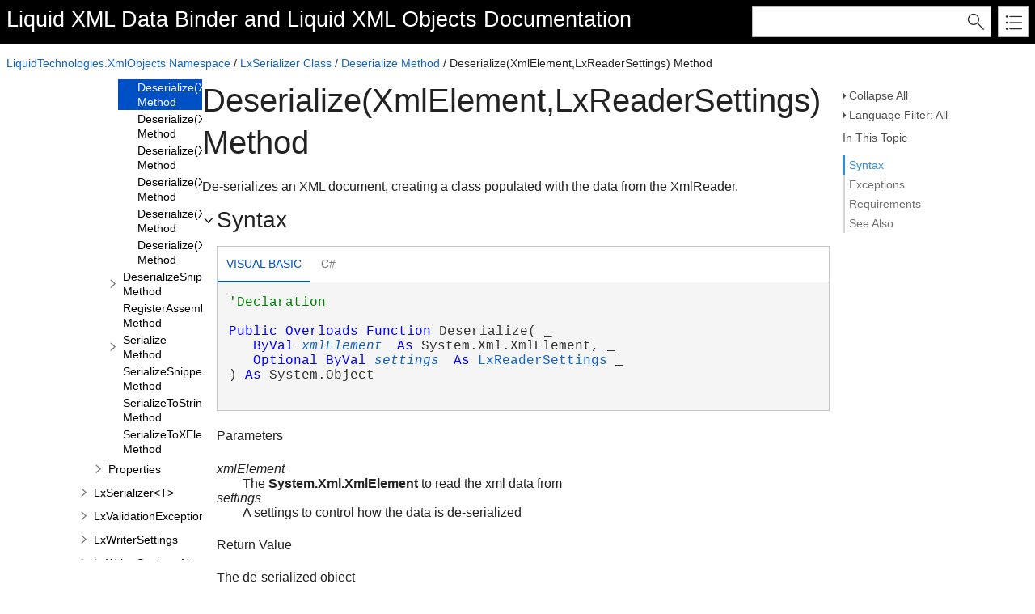

--- FILE ---
content_type: text/html
request_url: https://www.liquid-technologies.com/Reference/XmlDataBinding/LiquidTechnologies.XmlObjects.Runtime~LiquidTechnologies.XmlObjects.LxSerializer~Deserialize(XmlElement,LxReaderSettings).html
body_size: 4037
content:
<!DOCTYPE html>
<html xmlns="http://www.w3.org/1999/xhtml">
<head>
    <META HTTP-EQUIV="Content-Type" CONTENT="text/html; charset=UTF-8">
    <meta http-equiv="X-UA-Compatible" value="IE=9" />
    <meta name="viewport" content="width=device-width,initial-scale=1.0">

    
    <title>Deserialize(XmlElement,LxReaderSettings) Method</title>
    <meta name="Title" content=""/>
    
    <script src="template/packages/jquery/script/default/jquery.min.js" type="text/javascript" id="mshs_support_script"></script>
    <script src="template/packages/jquery-ui/script/default/jquery-ui.min.js" type="text/javascript"></script>
    <link rel="stylesheet" type="text/css" href="template/packages/jquery-ui/css/default/jquery-ui.min.css"></link>
    <script type="text/javascript">var Innovasys=(Innovasys||{});$.extend(true,Innovasys,{settings:{isHideBodyDuringLoadDisabled:true,dynamictoc:{isEnabled:true},inthistopic:{isSupported:true},dynamicstyles:{isDynamicWordWrapEnabled:true}}},{settings:{"dynamictoc":{"initialNodeId":"n605","initialNodeContainer":"c20","isResizable":true},"inthistopic":{"isEnabled":true},"darkmode":{"isEnabled":true},"currentLocale":"-","isFrameless":true,"navigationKind":"inpage","versions":{"locale":{"currentId":"-"}}}});</script>
    <link rel="stylesheet" type="text/css" href="template/packages/light/css/dynamic-toc.css"></link>
    <link rel="stylesheet" type="text/css" href="template/packages/plugins-dotnet/css/default/jquery-plugins.css"></link>
    <link rel="stylesheet" type="text/css" href="template/packages/core-dotnet/css/dx.net.css"  data-mshv2-stylesheet="/template/packages/core-dotnet/dx.net.mshv2.css" data-mshv1-stylesheet="/template/packages/core-dotnet/dx.net.mshv1.css" data-responsive-mobile="template/packages/core-dotnet/dx.net.mobile.css" data-responsive-tablet="template/packages/core-dotnet/dx.net.tablet.css"></link>
    <script src="template/packages/plugins-dotnet/script/default/jquery-plugins.min.js" type="text/javascript"></script>
    <script src="template/packages/core-dotnet/script/dx.net.min.js" type="text/javascript"></script>
    
    <meta name="Microsoft.Help.Id" content="LiquidTechnologies.XmlObjects.Runtime~LiquidTechnologies.XmlObjects.LxSerializer~Deserialize(XmlElement,LxReaderSettings)"/>
    <meta name="Description" content="De-serializes an XML document, creating a class populated with the data from the XmlReader." />
    <meta name="Microsoft.Help.TocParent" content="LiquidTechnologies.XmlObjects.Runtime~LiquidTechnologies.XmlObjects.LxSerializer~Deserialize"/>
    <meta name="Microsoft.Help.ContentType" content="Reference" /><meta name="Microsoft.Help.F1" content="LiquidTechnologies.XmlObjects.LxSerializer.Deserialize(System.Xml.XmlElement,LiquidTechnologies.XmlObjects.LxReaderSettings)"/>
    
    
    
    
    <link rel="stylesheet" type="text/css" href="stylesheets/customstyles.css"></link>
    <style>.i-is-new .i-page-title-text::after, ul#i-dt-root li.i-is-new>a::after { content: "New" }
</style>
    <script src="xml-data-binder/CollapsableSection.js" type="text/javascript"></script>
    
    
        <!-- Google tag (gtag.js) -->
    <script async src="https://www.googletagmanager.com/gtag/js?id=AW-1072410247"></script>
    <script>
        window.dataLayer = window.dataLayer || [];
        function gtag() { dataLayer.push(arguments); }
        gtag('js', new Date());

        gtag('config', 'AW-1072410247');
    </script>
    <meta charset="utf-8" />
    <meta name="viewport" content="width=device-width, initial-scale=1.0" />

    <meta name="color-scheme" content="dark light" />
    <link rel="canonical" href="https://www.liquid-technologies.com/Reference/XmlDataBinding/LiquidTechnologies.XmlObjects.Runtime~LiquidTechnologies.XmlObjects.LxSerializer~Deserialize(XmlElement,LxReaderSettings).html" />
</head>

<body>
    <div id="i-before-header-content" class="i-before-header-content">
        
    </div>

    <div id="i-header-container">
        <div id="i-header-content" class="i-header-content i-content-width-container">
            
            <div class="i-project-title"><a style="color: white" href="https://www.liquid-technologies.com/xml-data-binder" target=_blank>Liquid XML Data Binder</a> and <a style="color: white" href="https://www.liquid-technologies.com/xml-objects" target=_blank>Liquid XML Objects</a> Documentation</div>
            <div class="i-flex-spacer"></div>
            <div class="i-header-buttons-container">
                <div class="i-search-container">
                    <form action="websearch.html">
                    <input id="i-search" name="query" title="(Words can be combined using OR and AND)"/>
                    <input type="submit" id="i-search-button" value="" />
                    </form>
                </div>
                <a id="i-index-button" href="webindex.html"></a>
            </div>
        </div>
    </div>
    
    <div class="i-content-width-container"><div class="i-busy-overlay"></div></div>

    <div id="i-breadcrumbs-outer-container" class="i-content-width-container"><div class="i-breadcrumbs-container">
<a href="LiquidTechnologies.XmlObjects.Runtime~LiquidTechnologies.XmlObjects_namespace.html">LiquidTechnologies.XmlObjects Namespace</a>
 / <a href="LiquidTechnologies.XmlObjects.Runtime~LiquidTechnologies.XmlObjects.LxSerializer.html">LxSerializer Class</a>
 / <a href="LiquidTechnologies.XmlObjects.Runtime~LiquidTechnologies.XmlObjects.LxSerializer~Deserialize.html">Deserialize Method</a>
 / Deserialize(XmlElement,LxReaderSettings) Method</div></div>

    
    
<div id="xmlElementPopupContent" class="i-popup-content">
The <strong>System.Xml.XmlElement</strong> to read the xml data from
</div>
<div id="settingsPopupContent" class="i-popup-content">
A settings to control how the data is de-serialized
</div>


    <div id="i-actions-outer-container" class="i-content-width-container">
        <div id="i-actions-container">
            <div id="i-actions-content" class="i-fixed-to-top">
                <!-- Spacing --> <span class="i-toggle-all-sections i-function-link">
                <label class="i-collapse-all">Collapse All</label>
                <label class="i-expand-all" style="display: none;">Expand All</label>
            </span><!-- Spacing --> <span class="i-language-filter i-popup-link" data-popup-contentsource="#i-language-options" data-popup-title='Language Filter'>
                <label class="i-language-filter-all">
                    Language Filter: All
                </label>
                <label class="i-language-filter-multiple" style="display: none;">
                    Language Filter: Multiple
                </label>
                <label class="i-language-filter-vball" style="display: none;">
                    Language Filter: Visual Basic
                </label>				
                
<label class="i-VB-label" style="display: none;">Language Filter: Visual Basic (Declaration)</label>
<label class="i-CS-label" style="display: none;">Language Filter: C#</label>

            </span>
            <div class="i-popup-content" id="i-language-options">
                
<input data-languagename="VB" id="i-VB-language-checkbox" type="checkbox" class="i-toggle-language-checkbox" checked="true" data-toggleclass="i-filtered-content-VB"/>
<label class="i-language-filter" for="i-VB-language-checkbox">
Visual Basic (Declaration)
</label>
<br /><input data-languagename="CS" id="i-CS-language-checkbox" type="checkbox" class="i-toggle-language-checkbox" checked="true" data-toggleclass="i-filtered-content-CS"/>
<label class="i-language-filter" for="i-CS-language-checkbox">
C#
</label>

            </div>
                <div class="i-in-this-topic-container">
                    <span class="i-action-group-heading">In This Topic</span>
                </div>
            </div>
        </div>
    </div>

    <div id="i-toc-outer-container" class="i-content-width-container">
        <div id="i-toc-container">
            <div id="i-toc-content" class="i-fixed-to-top">
                <div class="i-toc-content-scroll-container">
                    <div id="i-dynamic-toc-container"><ul id="i-dt-root"></ul></div>
                </div>
            </div>
        </div>
    </div>

    <div id="i-body-content-container" class="i-content-width-container">
        <div id="i-body-content" class="i-body-content">
            <div class="i-page-title"><div class="i-page-title-text">Deserialize(XmlElement,LxReaderSettings) Method</div></div>
            <div class="i-in-this-topic-container">
                <span class="i-action-group-heading">In This Topic</span>
            </div>
            <div class="i-description-content">De-serializes an XML document, creating a class populated with the data from the XmlReader.</div>
            
            
            <div class="i-section-heading" id="i-syntax-section-heading"><span class="i-section-heading-icon"><!-- --></span><span class="i-section-heading-text">Syntax</span></div><div id="i-syntax-section-content" class="i-section-content">
            <div class="i-tab-container i-tab-container">
            <ul>
            
            <li class="i-filtered-content-VBAll"><a href="#i-syntax-VBAll">Visual Basic</a></li>
        

            <li class="i-filtered-content-CS"><a href="#i-syntax-CS">C#</a></li>
        

            </ul>
            
            <div id="i-syntax-VB" class="i-code i-filtered-content-VB">
            <pre><pre><span style="color: #008000; ">'Declaration
</span> 
</pre><pre><span style="color: #0000FF; ">Public</span> <span style="color: #0000FF; ">Overloads</span> <span style="color: #0000FF; ">Function</span> Deserialize( _
   <span style="color: #0000FF; ">ByVal</span> <i><a class="i-popup-link" id="xmlElementPopupLink" data-popup-contentsource="#xmlElementPopupContent" data-popup-showevent="click mouseenter">xmlElement</a></i> <span style="color: #0000FF; ">As</span> System.Xml.XmlElement, _
   <span style="color: #0000FF; ">Optional</span> <span style="color: #0000FF; ">ByVal</span> <i><a class="i-popup-link" id="settingsPopupLink" data-popup-contentsource="#settingsPopupContent" data-popup-showevent="click mouseenter">settings</a></i> <span style="color: #0000FF; ">As</span> <a href="LiquidTechnologies.XmlObjects.Runtime~LiquidTechnologies.XmlObjects.LxReaderSettings.html">LxReaderSettings</a> _
) <span style="color: #0000FF; ">As</span> System.Object</pre></pre>
            </div>
        

            <div id="i-syntax-CS" class="i-code i-filtered-content-CS">
            <pre><pre><span style="color: #0000FF; ">public</span> System.<span style="color: #0000FF; ">object</span> Deserialize( 
   System.Xml.XmlElement <i><a class="i-popup-link" id="xmlElementPopupLink" data-popup-contentsource="#xmlElementPopupContent" data-popup-showevent="click mouseenter">xmlElement</a></i>,
   <a href="LiquidTechnologies.XmlObjects.Runtime~LiquidTechnologies.XmlObjects.LxReaderSettings.html">LxReaderSettings</a> <i><a class="i-popup-link" id="settingsPopupLink" data-popup-contentsource="#settingsPopupContent" data-popup-showevent="click mouseenter">settings</a></i>
)</pre></pre>
            </div>
        

            </div>
        
            <h4 class=dxh4>Parameters</h4><dl><dt><I>xmlElement</I></dt>
<dd>The <strong>System.Xml.XmlElement</strong> to read the xml data from</dd><dt><I>settings</I></dt>
<dd>A settings to control how the data is de-serialized</dd></dl>
            
            <h4 class=dxh4>Return Value</h4><div class="i-returns-content">The de-serialized object</div></div>
            <div class="i-section-heading" id="i-exceptions-section-heading"><span class="i-section-heading-icon"><!-- --></span><span class="i-section-heading-text">Exceptions</span></div><div id="i-exceptions-section-content" class="i-section-content"><table class="i-filtered-item-list"><tr><th>Exception</th><th>Description</th></tr>
<tr><td class=i-link><a href="LiquidTechnologies.XmlObjects.Runtime~LiquidTechnologies.XmlObjects.LxException.html">LxException</a></td><td class="i-description">General errors</td></tr>
</table></div>
            
            
            
            <a name="exampleBookmark"></a>
            
            
            
            
            <div class="i-section-heading" id="i-requirements-section-heading"><span class="i-section-heading-icon"><!-- --></span><span class="i-section-heading-text">Requirements</span></div><div id="i-requirements-section-content" class="i-section-content"><p><b>Target Platforms:</b> Windows 10, Windows 8, Windows 7, Windows Vista, Windows Server 2016, Windows Server 2012, Windows Server 2008. Please ensure you have the latest Service Pack for your operating system installed.</p></div>
            <a name="seealsobookmark"></a>
            <div class="i-section-heading" id="i-seealso-section-heading"><span class="i-section-heading-icon"><!-- --></span><span class="i-section-heading-text">See Also</span></div><div id="i-seealso-section-content" class="i-section-content"><h4 class="i-sub-heading">Reference</h4><p><a href="LiquidTechnologies.XmlObjects.Runtime~LiquidTechnologies.XmlObjects.LxSerializer.html">LxSerializer Class</a>
<br/><a href="LiquidTechnologies.XmlObjects.Runtime~LiquidTechnologies.XmlObjects.LxSerializer_members.html">LxSerializer Members</a>
<br/><a href="LiquidTechnologies.XmlObjects.Runtime~LiquidTechnologies.XmlObjects.LxSerializer~Deserialize.html">Overload List</a>
</p>
</div>
            
            <div id="i-footer-content" class="i-footer-content">
                
<p>&nbsp;</p><p>&nbsp;</p><hr style="height: 1px" /><p>© 2001 - 2021 Liquid Technologies Limited. All Rights Reserved.</p>
<a href="https://www.liquid-technologies.com/create-support-ticket" target="_blank">Send Feedback</a>
            </div>
        </div>
    </div>
        
    <script type="text/javascript">
        $(function () {
            var documentInstance = new Innovasys.Content.Document(document.body);
            documentInstance.load();
        });
    </script>
</body>
</html>


--- FILE ---
content_type: text/css
request_url: https://www.liquid-technologies.com/Reference/XmlDataBinding/stylesheets/customstyles.css
body_size: 2525
content:
/* This StyleSheet contains custom styles for this project */

.PageHeading, .pageHeader {
    font-size: 2em;
    font-weight: 800;
    margin-bottom: 30px;
}
.SectionHeading {
    font-size: 1.5em;
    font-weight: bold;
    text-decoration: none;
    color: #000099;
    cursor: default
}
.bodyText {
    color: #333;
}

td.bodyText {
    padding: 6px;
}

td.bodyText > a > img {
    display: block;
    margin: auto;
}

.tablehead {
    font-weight: bold;
    color: #FFFFFF;
    background-color: cornflowerblue;
    padding: 9px 40px 9px 18px;
}

.parahead {
    font-size: 1.2em;
    font-weight: 800;
    color: #000099;
    margin-bottom: 15px;
    line-height: 2em;
}

.SectionHeading { font-size: medium; font-weight: bold; text-decoration: none; color: #000099; cursor: default}
.SectionSubHeading { font-size: medium; color: #000099; cursor: default}

.code {
	font-family: "Courier New";
	font-size: small;
	width: 640px;
	border: thin solid #999999;
	padding: 5px;
	background-color: #FFFFCC;
	white-space: pre;
	color: #333333;
	text-align: left;
	cursor: text;
	vertical-align: top;
	width: 100%;
}

a.menuLink {text-decoration: none; cursor: hand; font-weight: bold}
a.menuLink:link {color: #000099;  font-size: xx-small; font-weight: bold} 
a.menuLink:visited {color: #000099;  font-size: xx-small; font-weight: bold}
a.menuLink:hover {color:red;   font-size: xx-small; font-weight: bold}
a.menuLink:active {color: #000099;  font-size: xx-small; font-weight: bold}

.normalWhite { font-size: x-small; color: #FFFFFF; cursor: default}
.normalRed { font-size: x-small; color: #FF0000; cursor: default}
.normalStrike { font-size: x-small; text-decoration: line-through: default}
.codeBkCol {font-family: "Courier New", Courier, mono; font-size: x-small; font-weight: normal; color: #000000; background-color: #FFFFCC}

.bulletText {
    font-size: 0.9em;
    color: #cc3300;
    list-style-image: url(Images/orange_arrow.gif);
    cursor: default;
    font-weight: bold
}
.linkWhite {
    font-size: 0.9em;
    color: #FFFFFF;
}
.normalBlue {
    font-size: 0.9em;
    color: #000099;
    cursor: default
}
.boldBlue {
    font-size: 0.9em;
    color: #000099;
    cursor: default;
    font-weight: bold
}
.boldRed {
    font-size: 0.9em;
    color: #FF0000;
    cursor: default;
    font-weight: bold
}
.mL1 {padding-left:0;}
.mL2 {padding-left:5;}
.mL3 {padding-left:10;}
.mL4 {padding-left:15;}
.mL5 {padding-left:20;}
.mL6 {padding-left:25;}
.mL7 {padding-left:30;}

.boldWhite { font-size: x-small; color: #FFFFFF; cursor: default ; font-weight: bold }

table#ExpandableTable {
	border-width: 0px;
	border-style: solid;
	border-color: #6881E7;
	border-collapse:  collapse;
	background-color: #FFFFFF;
	color:#333333;
}
table#ExpandableTable  td {
	border-color: #6881E7;
	padding: 1px 3px 1px 3px;
}
table#ExpandableTable th {
    padding: 9px 40px 9px 18px;
    border-color: #6881E7;
    font-size: 1.2em;
    font-weight: bold;
    color: #FFFFFF;
    background-color: #6881E7;
    cursor: default;
    text-align: left;
    vertical-align: top;
}

table#NormalTable {
	border-width: 1px;
	border-style: solid;
	border-color: #6881E7;
	border-collapse:  collapse;
	background-color: #FFFFFF;
	color:#333333;
}
table#NormalTable td {
    border-color: #6881E7;
    padding: 7px 20px 7px 15px;
}
table#NormalTable th {
	padding: 7px 20px 7px 15px;
	border-color: #6881E7;
	font-weight: bold; 
    font-size:1.2em;
	color: #FFFFFF; 
	background-color: #6881E7; 
	text-align: left;
	vertical-align: top;
}

.codeBkCol {
    font-family: "Courier New", Courier, mono;
    font-size: x-small;
    font-weight: normal;
    color: #000000;
    background-color: #FFFFCC
}

.Description  {
	FONT-FAMILY : Verdana, sans-serif;
	FONT-SIZE : 70%;
	MARGIN-LEFT : 50px;
	MARGIN-TOP : 16px;
}

.InfoTable {
	BORDER-BOTTOM : medium none;
	BORDER-LEFT : medium none;
	BORDER-RIGHT : medium none;
	BORDER-TOP : medium none;
	MARGIN-TOP : 16px;
	MARGIN-LEFT : 10px;
	WIDTH : 100%;
}

.TableDarkLabel
{
	COLOR : white;
	FONT-FAMILY : Verdana, sans-serif;
	FONT-SIZE : 70%;
	FONT-WEIGHT : bold;
	MARGIN-LEFT : 9px;
        BACKGROUND : #336666;
}

.TableLightLabel
{
  COLOR : white;
	FONT-FAMILY : Verdana, sans-serif;
	FONT-SIZE : 9pt;
	FONT-WEIGHT : bold;
	MARGIN-LEFT : 19px;
  BACKGROUND : #cccc66;
}

.TableDarkDesc
{
	FONT-FAMILY : Verdana, sans-serif;
	FONT-SIZE : 70%;
	MARGIN-LEFT : 9px;
  BACKGROUND : #ffffcc;
	COLOR : #003366;
}

.TableLightDesc
{
	COLOR : black;
	FONT-FAMILY : Verdana, sans-serif;
	FONT-SIZE : 70%;
	MARGIN-LEFT : 19px;
  BACKGROUND : #ffffcc;
}

.RemarkHdr {
	FONT-FAMILY : Verdana, sans-serif;
	FONT-SIZE : 70%;
	FONT-WEIGHT : bold;
	MARGIN-LEFT : 30px;
	MARGIN-TOP : 18px;
}

.Remarks {
	FONT-FAMILY : Verdana, sans-serif;
	FONT-SIZE : 70%;
	MARGIN-LEFT : 50px;
	MARGIN-TOP : 12px;
}

.RemarkHdrX
{
	FONT-WEIGHT: bold;
}

.Namespace {
	COLOR : #003366;
	FONT-FAMILY : Verdana, sans-serif;
	FONT-SIZE : 70%;
	FONT-WEIGHT : bold;
	MARGIN-LEFT : 8px;
	MARGIN-TOP : 13px;
}

.NamespaceChild {
	COLOR : #003366;
	FONT-FAMILY : Verdana, sans-serif;
	FONT-SIZE : 70%;
	MARGIN-LEFT : 8px;
	MARGIN-TOP : 11px;
	FONT-WEIGHT : normal;
}

.linkbuttons {
	COLOR : #003366;
	FONT-FAMILY : Verdana, sans-serif;
	FONT-SIZE : 70%;
	MARGIN-TOP : 3px;
	POSITION:relative; top:0;
	BACKGROUND-COLOR: #99CCCC;
	BORDER-BOTTOM: 1px solid #808080;
	PADDING-BOTTOM: 4px;
	PADDING-TOP: 2px; 
	WIDTH: 210px;
}

.deprecatedPanel
{
	FONT-FAMILY : Verdana, sans-serif;
    width:100%;
    background-color:#b40000;
    color:white;
}

.deprecatedPanel table
{
    margin: 0 auto;
    text-align:center;
}
.deprecatedPanel td
{
    color:white;
    font-size:14px;
    padding-top:7px;
    padding-left:15px;
    padding-right:15px;
    padding-bottom:7px;
}
.deprecatedPanel a
{
    color:white;
    text-decoration: none;
    font-size:18px;
    padding-top:12px;
    padding-left:32px;
    padding-right:32px;
    padding-bottom:12px;
    float:left;
    background-color: #d9534f;
    border-color: #d43f3a;
    border-radius:6px;
}

.deprecatedPanel a:hover
{
    color: #fff;
    background-color: #c9302c;
    border-color: #ac2925;
}

.allpagesworkarea {
	background-color: White;
	border-right: thin dotted #5682B3;
}
th.blue {
	background-color: #333399;
	color: #FFFFFF;
	text-align: left;
}
.mainheading {
	background-color: #FFCC00;
	color: #333399;
}

.bluebg {
	background: #F0F0FF;
}
.confirm {
	color: #000000;
	font-weight: bold;
}
.display-headertd.navtablehead	
{
	float: right;
}
.display-subheader{
	color: #3366CC;
	font-weight: bold;
}

.slicemenu {
	text-align: center;
	font: large;
	border-bottom: none;
	border-right: 1px inset White;
	border-left: 1px outset White;
	border-top: 1px inset White;
	}

.slice {
	border-bottom: 1px inset White;
}

.menubold {
	text-align: center;
	font-weight: bold;
	color: White;
	background: #6799FF;
}
.menu {
	color: Black;
	text-align: left;
	border-top: 1px solid Gray;
	}
.header {
	color: #000000;
	font-weight: bold;
}
.headertext {
	color: #001E77;
	font-weight: bold;
}
.headertext-small {
	color: #001E77;
}
.headertable {
	background-color: #3366CC;
	color: white;
}
.download-bold {
	font-weight: bold;
}
.product-table, td.navtable, table.tablelayout
{
	border-bottom: #cccccc 1px solid;
	border-left: #cccccc 1px solid;
	border-right: #cccccc 1px solid;
	border-top: #cccccc 1px solid;
	background-color: transparent;
}
.product-bold {color:#859BFD;font-weight:bold;}
.product-top-line {border-top:#859BFD 1px solid;}
.product-total-line {border-bottom:#859BFD 1px double;}
.product-hi {background-color:#cccccc;}
.product-lo {background-color:#f8f8f8;}
.faintline {color:#cccccc; height:1px; }
.faint {color:gray}
.lineunder {border-bottom:#cccccc 1px;}

div.webcpp
{
background-color: #f9f9f9
}

.webcpp a:link {color:#00b800}
.webcpp a:visited {color:#666666}
.webcpp a:active {color:#224fff}
.webcpp a:hover {color:#a900a9}

.webcpp pre
{
color: #000000
}

.webcpp font
{
font-size:100%
}

.webcpp .symbols
{
color: #0077dd
}

.webcpp .preproc
{
color: #a900a9
}

.webcpp .integer
{
color: #ff0032
}

.webcpp .floatpt
{
color: #ff23a6
}

.webcpp .dblquot
{
color: #00b800
}

.webcpp .sinquot
{
color: #00b86b
}

.webcpp .keyword
{
color: #224fff;
font-weight: bold
}

.webcpp .keytype
{
color: #ff9933;
font-weight: bold
}

.webcpp .comment
{
color: #666666;
font-style: italic
}

--- FILE ---
content_type: application/javascript
request_url: https://www.liquid-technologies.com/Reference/XmlDataBinding/xml-data-binder/CollapsableSection.js
body_size: 189
content:
// JavaScript Document
function ExpandCollapse(objTopic) 
{
	var plusImg = document.getElementById(objTopic + "_img_plus");
	var minusImg = document.getElementById(objTopic + "_img_minus");
	var sectionbody = document.getElementById(objTopic + "_body");

	if (sectionbody.style.display == "") 
	{  
		sectionbody.style.display = "none";
		minusImg.style.display = "none";  
		plusImg.style.display = ""; 
	}
	else 
	{
		sectionbody.style.display = "";
		minusImg.style.display = "";  
		plusImg.style.display = "none"; 
	}
}

function fExpandCollapse(objTopic, objImageExp1, objImageCol1) 
{

	if (objTopic.style.display == "")
		objTopic.style.display = "none";
	else
		objTopic.style.display = "";

	if (objTopic.style.display == "") 
	{  
		objImageExp1.style.display = "";  
		objImageCol1.style.display = "none"; 
	}
	else 
	{
		objImageExp1.style.display = "none";  
		objImageCol1.style.display = ""; 
	}
}


--- FILE ---
content_type: application/javascript
request_url: https://www.liquid-technologies.com/Reference/XmlDataBinding/_toc/c1.js
body_size: 1300
content:
(function () { Innovasys.DynamicToc.injectNodeInfo("n189", "c1", [
{"id":"n190","t":"LjReaderSettings","u":"LiquidTechnologies.XmlObjects.Runtime~LiquidTechnologies.XmlObjects.LjReaderSettings.html","cc":"c2"},
{"id":"n208","t":"LjSerializer","u":"LiquidTechnologies.XmlObjects.Runtime~LiquidTechnologies.XmlObjects.LjSerializer.html","cc":"c3"},
{"id":"n254","t":"LjSerializer&lt;T&gt;","u":"LiquidTechnologies.XmlObjects.Runtime~LiquidTechnologies.XmlObjects.LjSerializer`1.html","cc":"c4"},
{"id":"n292","t":"LjWriterSettings","u":"LiquidTechnologies.XmlObjects.Runtime~LiquidTechnologies.XmlObjects.LjWriterSettings.html","cc":"c5"},
{"id":"n316","t":"LxApplicationLogicException","u":"LiquidTechnologies.XmlObjects.Runtime~LiquidTechnologies.XmlObjects.LxApplicationLogicException.html","cc":"c6"},
{"id":"n332","t":"LxConstants","u":"LiquidTechnologies.XmlObjects.Runtime~LiquidTechnologies.XmlObjects.LxConstants.html","cc":"c7"},
{"id":"n342","t":"LxDataInFileException","u":"LiquidTechnologies.XmlObjects.Runtime~LiquidTechnologies.XmlObjects.LxDataInFileException.html","cc":"c8"},
{"id":"n368","t":"LxDesignTimeException","u":"LiquidTechnologies.XmlObjects.Runtime~LiquidTechnologies.XmlObjects.LxDesignTimeException.html","cc":"c9"},
{"id":"n374","t":"LxException","u":"LiquidTechnologies.XmlObjects.Runtime~LiquidTechnologies.XmlObjects.LxException.html","cc":"c10"},
{"id":"n390","t":"LxInvalidAttributionException","u":"LiquidTechnologies.XmlObjects.Runtime~LiquidTechnologies.XmlObjects.LxInvalidAttributionException.html","cc":"c11"},
{"id":"n406","t":"LxInvalidDesignTimeDataException","u":"LiquidTechnologies.XmlObjects.Runtime~LiquidTechnologies.XmlObjects.LxInvalidDesignTimeDataException.html","cc":"c12"},
{"id":"n422","t":"LxInvalidStateException","u":"LiquidTechnologies.XmlObjects.Runtime~LiquidTechnologies.XmlObjects.LxInvalidStateException.html","cc":"c13"},
{"id":"n438","t":"LxInvalidValueException","u":"LiquidTechnologies.XmlObjects.Runtime~LiquidTechnologies.XmlObjects.LxInvalidValueException.html","cc":"c14"},
{"id":"n456","t":"LxLicenseException","u":"LiquidTechnologies.XmlObjects.Runtime~LiquidTechnologies.XmlObjects.LxLicenseException.html","cc":"c15"},
{"id":"n472","t":"LxLinqExtensions","u":"LiquidTechnologies.XmlObjects.Runtime~LiquidTechnologies.XmlObjects.LxLinqExtensions.html","cc":"c16"},
{"id":"n510","t":"LxNillable&lt;T&gt;","u":"LiquidTechnologies.XmlObjects.Runtime~LiquidTechnologies.XmlObjects.LxNillable`1.html","cc":"c17"},
{"id":"n534","t":"LxReaderSettings","u":"LiquidTechnologies.XmlObjects.Runtime~LiquidTechnologies.XmlObjects.LxReaderSettings.html","cc":"c18"},
{"id":"n556","t":"LxSerializationException","u":"LiquidTechnologies.XmlObjects.Runtime~LiquidTechnologies.XmlObjects.LxSerializationException.html","cc":"c19"},
{"id":"n576","t":"LxSerializer","u":"LiquidTechnologies.XmlObjects.Runtime~LiquidTechnologies.XmlObjects.LxSerializer.html","cc":"c20"},
{"id":"n650","t":"LxSerializer&lt;T&gt;","u":"LiquidTechnologies.XmlObjects.Runtime~LiquidTechnologies.XmlObjects.LxSerializer`1.html","cc":"c21"},
{"id":"n704","t":"LxValidationException","u":"LiquidTechnologies.XmlObjects.Runtime~LiquidTechnologies.XmlObjects.LxValidationException.html","cc":"c22"},
{"id":"n722","t":"LxWriterSettings","u":"LiquidTechnologies.XmlObjects.Runtime~LiquidTechnologies.XmlObjects.LxWriterSettings.html","cc":"c23"},
{"id":"n754","t":"LxWriterSettings.NamespaceAliasSettings","u":"LiquidTechnologies.XmlObjects.Runtime~LiquidTechnologies.XmlObjects.LxWriterSettings+NamespaceAliasSettings.html","cc":"c24"},
{"id":"n778","t":"LxWriterSettings.NamespaceAliasSettings.NamespaceAliasEntry","u":"LiquidTechnologies.XmlObjects.Runtime~LiquidTechnologies.XmlObjects.LxWriterSettings+NamespaceAliasSettings+NamespaceAliasEntry.html","cc":"c25"},
{"id":"n792","t":"Serializer","u":"LiquidTechnologies.XmlObjects.Runtime~LiquidTechnologies.XmlObjects.Serializer.html","cc":"c26"},
{"id":"n802","t":"TextLocation","u":"LiquidTechnologies.XmlObjects.Runtime~LiquidTechnologies.XmlObjects.TextLocation.html","cc":"c27"},
{"id":"n824","t":"Union&lt;T1,T2&gt;","u":"LiquidTechnologies.XmlObjects.Runtime~LiquidTechnologies.XmlObjects.Union`2.html","cc":"c28"},
{"id":"n844","t":"XmlContractBehaviorAttribute","u":"LiquidTechnologies.XmlObjects.Runtime~LiquidTechnologies.XmlObjects.XmlContractBehaviorAttribute.html","cc":"c29"},
{"id":"n866","t":"XsdValidator","u":"LiquidTechnologies.XmlObjects.Runtime~LiquidTechnologies.XmlObjects.XsdValidator.html","cc":"c30"},
])})();
(function () { Innovasys.DynamicToc.injectNodeInfo("n903", "c1", [
{"id":"n904","t":"BigDecimal.DoubleConversionRules","u":"LiquidTechnologies.XmlObjects.Runtime~LiquidTechnologies.XmlObjects.BigDecimal+DoubleConversionRules.html"},
{"id":"n906","t":"BoolRepresentationType","u":"LiquidTechnologies.XmlObjects.Runtime~LiquidTechnologies.XmlObjects.BoolRepresentationType.html"},
{"id":"n908","t":"DefaultAttributeHandlingRule","u":"LiquidTechnologies.XmlObjects.Runtime~LiquidTechnologies.XmlObjects.DefaultAttributeHandlingRule.html"},
{"id":"n910","t":"JsonRoundTrip","u":"LiquidTechnologies.XmlObjects.Runtime~LiquidTechnologies.XmlObjects.JsonRoundTrip.html"},
{"id":"n912","t":"JsonXsiNilHandling","u":"LiquidTechnologies.XmlObjects.Runtime~LiquidTechnologies.XmlObjects.JsonXsiNilHandling.html"},
{"id":"n914","t":"LicenseTermsType","u":"LiquidTechnologies.XmlObjects.Runtime~LiquidTechnologies.XmlObjects.LicenseTermsType.html"},
{"id":"n916","t":"LxDateTime.CompareResult","u":"LiquidTechnologies.XmlObjects.Runtime~LiquidTechnologies.XmlObjects.LxDateTime+CompareResult.html"},
{"id":"n918","t":"LxDateTimeType","u":"LiquidTechnologies.XmlObjects.Runtime~LiquidTechnologies.XmlObjects.LxDateTimeType.html"},
{"id":"n920","t":"LxErrorCode","u":"LiquidTechnologies.XmlObjects.Runtime~LiquidTechnologies.XmlObjects.LxErrorCode.html"},
{"id":"n922","t":"LxErrorSeverity","u":"LiquidTechnologies.XmlObjects.Runtime~LiquidTechnologies.XmlObjects.LxErrorSeverity.html"},
])})();
(function () { Innovasys.DynamicToc.injectNodeInfo("n925", "c1", [
{"id":"n926","t":"BigDecimal","u":"LiquidTechnologies.XmlObjects.Runtime~LiquidTechnologies.XmlObjects.BigDecimal.html","cc":"c31"},
{"id":"n1058","t":"LxDateTime","u":"LiquidTechnologies.XmlObjects.Runtime~LiquidTechnologies.XmlObjects.LxDateTime.html","cc":"c32"},
{"id":"n1240","t":"LxDuration","u":"LiquidTechnologies.XmlObjects.Runtime~LiquidTechnologies.XmlObjects.LxDuration.html","cc":"c33"},
])})();
(function () { Innovasys.DynamicToc.injectNodeInfo("n1315", "c1", [
{"id":"n1316","t":"ILxNillable","u":"LiquidTechnologies.XmlObjects.Runtime~LiquidTechnologies.XmlObjects.ILxNillable.html","cc":"c34"},
{"id":"n1328","t":"ILxSettings","u":"LiquidTechnologies.XmlObjects.Runtime~LiquidTechnologies.XmlObjects.ILxSettings.html","cc":"c35"},
{"id":"n1338","t":"IRegExParser","u":"LiquidTechnologies.XmlObjects.Runtime~LiquidTechnologies.XmlObjects.IRegExParser.html","cc":"c36"},
{"id":"n1352","t":"IUnion","u":"LiquidTechnologies.XmlObjects.Runtime~LiquidTechnologies.XmlObjects.IUnion.html","cc":"c37"},
])})();
(function () { Innovasys.DynamicToc.injectNodeInfo("n1365", "c1", [
{"id":"n1366","t":"LxDeserializerErrorHandler","u":"LiquidTechnologies.XmlObjects.Runtime~LiquidTechnologies.XmlObjects.LxDeserializerErrorHandler.html"},
{"id":"n1368","t":"LxDeserializerTypeResolver","u":"LiquidTechnologies.XmlObjects.Runtime~LiquidTechnologies.XmlObjects.LxDeserializerTypeResolver.html"},
{"id":"n1370","t":"LxSerializerErrorHandler","u":"LiquidTechnologies.XmlObjects.Runtime~LiquidTechnologies.XmlObjects.LxSerializerErrorHandler.html"},
])})();
(function () { Innovasys.DynamicToc.injectNodeInfo("n186", "c1", [
{"id":"n187","t":"Overview","u":"LiquidTechnologies.XmlObjects.Runtime~LiquidTechnologies.XmlObjects_namespace.html"},
{"id":"n189","t":"Classes","cc":"c1"},
{"id":"n903","t":"Enumerations","cc":"c1"},
{"id":"n925","t":"Structures","cc":"c1"},
{"id":"n1315","t":"Interfaces","cc":"c1"},
{"id":"n1365","t":"Delegates","cc":"c1"},
])})();
(function () { Innovasys.DynamicToc.injectNodeInfo("n185", "c1", [
{"id":"n186","t":"LiquidTechnologies.XmlObjects Namespace","cc":"c1"},
])})();
(function () { Innovasys.DynamicToc.injectNodeInfo("n182", "c0", [
{"id":"n183","t":"Overview","u":"LiquidTechnologies.XmlObjects.Runtime.html"},
{"id":"n185","t":"Namespaces","cc":"c1"},
])})();


--- FILE ---
content_type: application/javascript
request_url: https://www.liquid-technologies.com/Reference/XmlDataBinding/_toc/c20.js
body_size: 802
content:
(function () { Innovasys.DynamicToc.injectNodeInfo("n581", "c20", [
{"id":"n582","t":"LxSerializer Constructor()","u":"LiquidTechnologies.XmlObjects.Runtime~LiquidTechnologies.XmlObjects.LxSerializer~_ctor().html"},
{"id":"n584","t":"LxSerializer Constructor(Serializer)","u":"LiquidTechnologies.XmlObjects.Runtime~LiquidTechnologies.XmlObjects.LxSerializer~_ctor(Serializer).html"},
{"id":"n586","t":"LxSerializer Constructor(Assembly[])","u":"LiquidTechnologies.XmlObjects.Runtime~LiquidTechnologies.XmlObjects.LxSerializer~_ctor(Assembly[]).html"},
{"id":"n588","t":"LxSerializer Constructor(Predicate&lt;Type&gt;,Assembly[])","u":"LiquidTechnologies.XmlObjects.Runtime~LiquidTechnologies.XmlObjects.LxSerializer~_ctor(Predicate{Type},Assembly[]).html"},
])})();
(function () { Innovasys.DynamicToc.injectNodeInfo("n592", "c20", [
{"id":"n593","t":"Deserialize(String,LxReaderSettings) Method","u":"LiquidTechnologies.XmlObjects.Runtime~LiquidTechnologies.XmlObjects.LxSerializer~Deserialize(String,LxReaderSettings).html"},
{"id":"n595","t":"Deserialize(String,XmlQualifiedName,LxReaderSettings) Method","u":"LiquidTechnologies.XmlObjects.Runtime~LiquidTechnologies.XmlObjects.LxSerializer~Deserialize(String,XmlQualifiedName,LxReaderSettings).html"},
{"id":"n597","t":"Deserialize(Stream,LxReaderSettings) Method","u":"LiquidTechnologies.XmlObjects.Runtime~LiquidTechnologies.XmlObjects.LxSerializer~Deserialize(Stream,LxReaderSettings).html"},
{"id":"n599","t":"Deserialize(Stream,XmlQualifiedName,LxReaderSettings) Method","u":"LiquidTechnologies.XmlObjects.Runtime~LiquidTechnologies.XmlObjects.LxSerializer~Deserialize(Stream,XmlQualifiedName,LxReaderSettings).html"},
{"id":"n601","t":"Deserialize(TextReader,LxReaderSettings) Method","u":"LiquidTechnologies.XmlObjects.Runtime~LiquidTechnologies.XmlObjects.LxSerializer~Deserialize(TextReader,LxReaderSettings).html"},
{"id":"n603","t":"Deserialize(TextReader,XmlQualifiedName,LxReaderSettings) Method","u":"LiquidTechnologies.XmlObjects.Runtime~LiquidTechnologies.XmlObjects.LxSerializer~Deserialize(TextReader,XmlQualifiedName,LxReaderSettings).html"},
{"id":"n605","t":"Deserialize(XmlElement,LxReaderSettings) Method","u":"LiquidTechnologies.XmlObjects.Runtime~LiquidTechnologies.XmlObjects.LxSerializer~Deserialize(XmlElement,LxReaderSettings).html"},
{"id":"n607","t":"Deserialize(XmlElement,XmlQualifiedName,LxReaderSettings) Method","u":"LiquidTechnologies.XmlObjects.Runtime~LiquidTechnologies.XmlObjects.LxSerializer~Deserialize(XmlElement,XmlQualifiedName,LxReaderSettings).html"},
{"id":"n609","t":"Deserialize(XElement,LxReaderSettings) Method","u":"LiquidTechnologies.XmlObjects.Runtime~LiquidTechnologies.XmlObjects.LxSerializer~Deserialize(XElement,LxReaderSettings).html"},
{"id":"n611","t":"Deserialize(XElement,XmlQualifiedName,LxReaderSettings) Method","u":"LiquidTechnologies.XmlObjects.Runtime~LiquidTechnologies.XmlObjects.LxSerializer~Deserialize(XElement,XmlQualifiedName,LxReaderSettings).html"},
{"id":"n613","t":"Deserialize(XmlReader,LxReaderSettings) Method","u":"LiquidTechnologies.XmlObjects.Runtime~LiquidTechnologies.XmlObjects.LxSerializer~Deserialize(XmlReader,LxReaderSettings).html"},
{"id":"n615","t":"Deserialize(XmlReader,XmlQualifiedName,LxReaderSettings) Method","u":"LiquidTechnologies.XmlObjects.Runtime~LiquidTechnologies.XmlObjects.LxSerializer~Deserialize(XmlReader,XmlQualifiedName,LxReaderSettings).html"},
])})();
(function () { Innovasys.DynamicToc.injectNodeInfo("n618", "c20", [
{"id":"n619","t":"DeserializeSnippet(XmlReader,Type,LxReaderSettings) Method","u":"LiquidTechnologies.XmlObjects.Runtime~LiquidTechnologies.XmlObjects.LxSerializer~DeserializeSnippet(XmlReader,Type,LxReaderSettings).html"},
{"id":"n621","t":"DeserializeSnippet(XmlReader,Type,XmlQualifiedName,LxReaderSettings) Method","u":"LiquidTechnologies.XmlObjects.Runtime~LiquidTechnologies.XmlObjects.LxSerializer~DeserializeSnippet(XmlReader,Type,XmlQualifiedName,LxReaderSettings).html"},
])})();
(function () { Innovasys.DynamicToc.injectNodeInfo("n626", "c20", [
{"id":"n627","t":"Serialize(String,Object,LxWriterSettings,XmlQualifiedName) Method","u":"LiquidTechnologies.XmlObjects.Runtime~LiquidTechnologies.XmlObjects.LxSerializer~Serialize(String,Object,LxWriterSettings,XmlQualifiedName).html"},
{"id":"n629","t":"Serialize(Stream,Object,LxWriterSettings,XmlQualifiedName) Method","u":"LiquidTechnologies.XmlObjects.Runtime~LiquidTechnologies.XmlObjects.LxSerializer~Serialize(Stream,Object,LxWriterSettings,XmlQualifiedName).html"},
{"id":"n631","t":"Serialize(TextWriter,Object,LxWriterSettings,XmlQualifiedName) Method","u":"LiquidTechnologies.XmlObjects.Runtime~LiquidTechnologies.XmlObjects.LxSerializer~Serialize(TextWriter,Object,LxWriterSettings,XmlQualifiedName).html"},
{"id":"n633","t":"Serialize(XmlWriter,Object,LxWriterSettings,XmlQualifiedName) Method","u":"LiquidTechnologies.XmlObjects.Runtime~LiquidTechnologies.XmlObjects.LxSerializer~Serialize(XmlWriter,Object,LxWriterSettings,XmlQualifiedName).html"},
])})();
(function () { Innovasys.DynamicToc.injectNodeInfo("n591", "c20", [
{"id":"n592","t":"Deserialize Method","u":"LiquidTechnologies.XmlObjects.Runtime~LiquidTechnologies.XmlObjects.LxSerializer~Deserialize.html","cc":"c20"},
{"id":"n618","t":"DeserializeSnippet Method","u":"LiquidTechnologies.XmlObjects.Runtime~LiquidTechnologies.XmlObjects.LxSerializer~DeserializeSnippet.html","cc":"c20"},
{"id":"n624","t":"RegisterAssembly Method","u":"LiquidTechnologies.XmlObjects.Runtime~LiquidTechnologies.XmlObjects.LxSerializer~RegisterAssembly.html"},
{"id":"n626","t":"Serialize Method","u":"LiquidTechnologies.XmlObjects.Runtime~LiquidTechnologies.XmlObjects.LxSerializer~Serialize.html","cc":"c20"},
{"id":"n636","t":"SerializeSnippet Method","u":"LiquidTechnologies.XmlObjects.Runtime~LiquidTechnologies.XmlObjects.LxSerializer~SerializeSnippet.html"},
{"id":"n638","t":"SerializeToString Method","u":"LiquidTechnologies.XmlObjects.Runtime~LiquidTechnologies.XmlObjects.LxSerializer~SerializeToString.html"},
{"id":"n640","t":"SerializeToXElement Method","u":"LiquidTechnologies.XmlObjects.Runtime~LiquidTechnologies.XmlObjects.LxSerializer~SerializeToXElement.html"},
])})();
(function () { Innovasys.DynamicToc.injectNodeInfo("n643", "c20", [
{"id":"n644","t":"NugetVersion Property","u":"LiquidTechnologies.XmlObjects.Runtime~LiquidTechnologies.XmlObjects.LxSerializer~NugetVersion.html"},
{"id":"n646","t":"Version Property","u":"LiquidTechnologies.XmlObjects.Runtime~LiquidTechnologies.XmlObjects.LxSerializer~Version.html"},
])})();
(function () { Innovasys.DynamicToc.injectNodeInfo("n576", "c1", [
{"id":"n577","t":"Overview","u":"LiquidTechnologies.XmlObjects.Runtime~LiquidTechnologies.XmlObjects.LxSerializer.html"},
{"id":"n579","t":"Members","u":"LiquidTechnologies.XmlObjects.Runtime~LiquidTechnologies.XmlObjects.LxSerializer_members.html"},
{"id":"n581","t":"LxSerializer Constructor","u":"LiquidTechnologies.XmlObjects.Runtime~LiquidTechnologies.XmlObjects.LxSerializer~_ctor.html","cc":"c20"},
{"id":"n591","t":"Methods","u":"LiquidTechnologies.XmlObjects.Runtime~LiquidTechnologies.XmlObjects.LxSerializer_methods.html","cc":"c20"},
{"id":"n643","t":"Properties","u":"LiquidTechnologies.XmlObjects.Runtime~LiquidTechnologies.XmlObjects.LxSerializer_properties.html","cc":"c20"},
])})();
